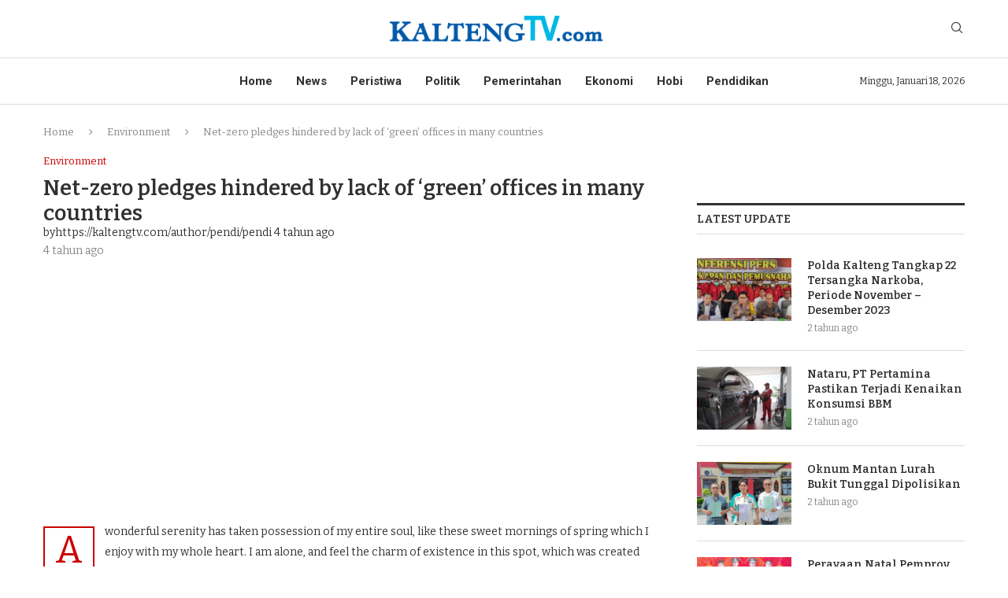

--- FILE ---
content_type: text/html; charset=utf-8
request_url: https://accounts.google.com/o/oauth2/postmessageRelay?parent=https%3A%2F%2Fkaltengtv.com&jsh=m%3B%2F_%2Fscs%2Fabc-static%2F_%2Fjs%2Fk%3Dgapi.lb.en.OE6tiwO4KJo.O%2Fd%3D1%2Frs%3DAHpOoo_Itz6IAL6GO-n8kgAepm47TBsg1Q%2Fm%3D__features__
body_size: 161
content:
<!DOCTYPE html><html><head><title></title><meta http-equiv="content-type" content="text/html; charset=utf-8"><meta http-equiv="X-UA-Compatible" content="IE=edge"><meta name="viewport" content="width=device-width, initial-scale=1, minimum-scale=1, maximum-scale=1, user-scalable=0"><script src='https://ssl.gstatic.com/accounts/o/2580342461-postmessagerelay.js' nonce="WWrSfcEs3_P5kzFr4fe30w"></script></head><body><script type="text/javascript" src="https://apis.google.com/js/rpc:shindig_random.js?onload=init" nonce="WWrSfcEs3_P5kzFr4fe30w"></script></body></html>

--- FILE ---
content_type: text/html; charset=utf-8
request_url: https://www.google.com/recaptcha/api2/aframe
body_size: 268
content:
<!DOCTYPE HTML><html><head><meta http-equiv="content-type" content="text/html; charset=UTF-8"></head><body><script nonce="1OgBz6CsWHQIzkhQ1FeKng">/** Anti-fraud and anti-abuse applications only. See google.com/recaptcha */ try{var clients={'sodar':'https://pagead2.googlesyndication.com/pagead/sodar?'};window.addEventListener("message",function(a){try{if(a.source===window.parent){var b=JSON.parse(a.data);var c=clients[b['id']];if(c){var d=document.createElement('img');d.src=c+b['params']+'&rc='+(localStorage.getItem("rc::a")?sessionStorage.getItem("rc::b"):"");window.document.body.appendChild(d);sessionStorage.setItem("rc::e",parseInt(sessionStorage.getItem("rc::e")||0)+1);localStorage.setItem("rc::h",'1768702118596');}}}catch(b){}});window.parent.postMessage("_grecaptcha_ready", "*");}catch(b){}</script></body></html>

--- FILE ---
content_type: text/css
request_url: https://kaltengtv.com/wp-content/plugins/penci-frontend-submission/assets/package.css?ver=1.3
body_size: 616
content:
.penci-post-package {
    display: -webkit-flex;
    display: flex;
    -webkit-flex-wrap: wrap;
    flex-wrap: wrap;
    -webkit-justify-content: center;
    justify-content: center;
    width: 100%;
    margin: 0 auto 3em
}
.penci-post-package .package-item-wrapper {
    display: -webkit-flex;
    display: flex;
    -webkit-flex-direction: column;
    flex-direction: column;
    -webkit-align-items: stretch;
    align-items: stretch;
    -webkit-flex: 1;
    flex: 1
}
.penci-post-package .package-item {
    background: #fff;
    text-align: center;
    display: block;
    padding: 0;
    border: 1px solid #eee;
    margin: 1.5em 0;
    position: relative;
    transition: .2s;
}
.penci-post-package .package-item > div {
    padding: 20px
}
.penci-post-package .package-item > div:after {
    content: "";
    display: table;
    clear: both
}
.penci-post-package .package-title h3 {
    margin: .5em 0 0;
    color: var(--pcheading-cl);
    font-size: 24px;
    font-weight: 500
}
.penci-post-package .package-price, .penci-post-package .package-title {
    background: #f9f9f9;
}
.penci-post-package .package-item .package-price {
    padding-bottom: 30px
}
.penci-post-package .package-price .price {
    font-size: 42px;
    display: inline-block
}
.penci-post-package .package-price .price del {
    font-size: 60%;
    opacity: .8;
}
.penci-post-package .package-price .price ins {
    font-style: normal;
    text-decoration: none;
}
.penci-post-package .woocommerce-Price-currencySymbol {
    font-size: .5em;
    vertical-align: super;
    color: var(--pcheading-cl);
    position: relative;
    margin-left: -6px;
    margin-right: 2px
}
.penci-post-package .package-item .package-list {
    padding: 30px 20px 10px
}
.penci-post-package .package-list li {
    list-style: none;
    margin: .75em 0
}
.penci-post-package .package-item .package-button {
    margin-top: auto;
    padding: 30px
}
.penci-post-package .package-button .button {
    width: 100%;
    line-height: 1.8;
    height: auto;
    font-size: 16px;
    padding: 12px 20px;
    border-radius: 3px;
    background: var(--pcaccent-cl);
    color: #fff;
    border: 0;
    outline: 0;
    font-weight: bold;
    transition: .2s;
}
.penci-post-package .package-button .button:hover {
    opacity: .7;
}
.penci-post-package .package-item.featured-package {
    box-shadow: 0 0 25px rgba(0, 0, 0, .1);
    margin: 0;
    position: relative;
    z-index: 1;
    font-size: 1.15em
}
@media (min-width: 992px) {
    .penci-post-package:hover .package-item {
        opacity: .7;
        box-shadow: none;
        z-index: 1
    }
    .penci-post-package .package-item:hover {
        opacity: 1;
        cursor: pointer;
        box-shadow: 0 0 25px rgba(0, 0, 0, .1);
        z-index: 2
    }
    .penci-post-package.col_1 {
        width: 40%;
        min-width: 340px
    }
    .penci-post-package.col_1 .package-item {
        width: 100%;
        flex: none;
        margin: 0 auto 2em
    }
    .penci-post-package.col_2 .package-item {
        width: 50%;
        margin: 1em
    }
    .penci-post-package.col_3 .package-item:not(:last-child), .penci-post-package.col_4 .package-item:not(:last-child), .penci-post-package.col_5 .package-item:not(:last-child) {
        border-right-width: 0
    }
    .penci-post-package.col_5 .package-title h3 {
        font-size: 22px;
        margin-top: 5px
    }
    .penci-post-package.col_5 .package-price {
        padding: 10px 20px 20px
    }
    .penci-post-package.col_5 .package-price .price {
        font-size: 5em
    }
    .penci-post-package .featured-package .package-title h3 {
        margin-top: 1em
    }
    .penci-post-package .package-item.featured-package .package-price {
        padding-bottom: 3em
    }
    .penci-post-package.col_5 .package-item.featured-package .package-price {
        padding-bottom: 30px
    }
}
@media (max-width: 991px) {
    .penci-post-package {
        width: 100%;
        margin-bottom: 0;
        display: block
    }
    .penci-post-package .package-title h3 {
        margin-top: 5px
    }
    .penci-post-package .package-item .package-list {
        padding: 20px 20px 10px
    }
    .penci-post-package .package-item .package-button, .penci-post-package .package-item .package-price {
        padding: 10px 30px 25px
    }
    .penci-post-package .package-item, .penci-post-package .package-item.featured-package {
        width: 80%;
        max-width: 340px;
        margin: 0 auto 2em;
        flex: none
    }
    .penci-post-package .package-item:not(:last-child) {
        border-right-width: 1px
    }
    .penci-post-package .package-price .price {
        font-size: 5em
    }
}
@media (max-width: 480px) {
    .penci-post-package .package-item, .penci-post-package .package-item.featured-package {
        width: 90%;
        max-width: none
    }
}